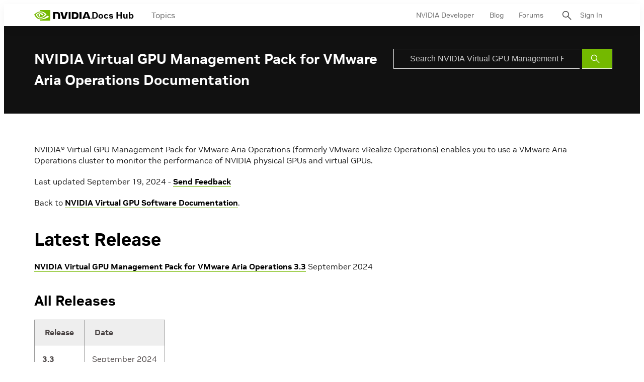

--- FILE ---
content_type: application/x-javascript;charset=utf-8
request_url: https://smetrics.nvidia.com/id?d_visid_ver=5.5.0&d_fieldgroup=A&mcorgid=F207D74D549850760A4C98C6%40AdobeOrg&mid=14777425110354884984190626662495951584&ts=1768634477743
body_size: -41
content:
{"mid":"14777425110354884984190626662495951584"}